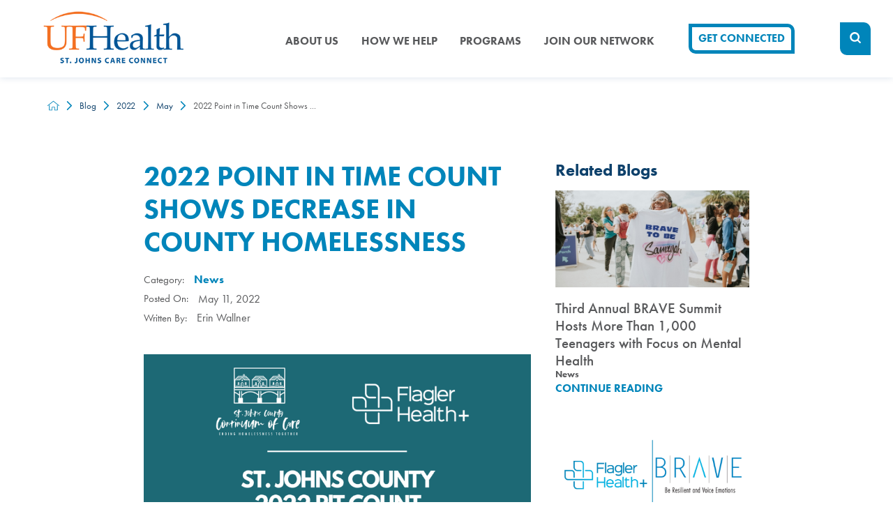

--- FILE ---
content_type: image/svg+xml; charset=utf-8
request_url: https://www.careconnectplus.com/cms/svg/site/icon_flagler_plus.24.ffffff.svg
body_size: 164
content:
<?xml version="1.0" encoding="UTF-8" standalone="no"?>
<svg xmlns="http://www.w3.org/2000/svg" viewBox="0 0 24 24">
<style>
	g path { stroke: none; }
</style>
<g class="root" id="flagler_plus" data-name="flagler-plus" fill="#ffffff" stroke="#ffffff">
	<path d="M8.492 8.469H0.023V15.486H8.492V24h7.017V15.486h8.468V8.469H15.509V0H8.492Z" />
</g>
</svg>

--- FILE ---
content_type: image/svg+xml; charset=utf-8
request_url: https://www.careconnectplus.com/cms/svg/site/icon_connect.36.svg
body_size: 512
content:
<?xml version="1.0" encoding="UTF-8" standalone="no"?>
<svg xmlns="http://www.w3.org/2000/svg" viewBox="0 0 36 36">
<style>
	g path { stroke: none; }
	g line { stroke: black; }
	g circle { stroke: black; }
	g polyline { stroke: black; }
</style>
<g class="root" id="connect" data-name="connect">
	<path id="Path_871" transform="translate(0 5.355)" fill-rule="evenodd" d="M9.242 8.58l1.036 1.036a0.859 0.859 0 0 0 1.036 0l2.3-2.3a0.859 0.859 0 0 0 0-1.036L7.4 0.173a0.859 0.859 0 0 0-1.036 0l-6.1 6.1a0.646 0.646 0 0 0 0 1.036l2.188 2.3a0.646 0.646 0 0 0 1.036 0L4.635 8.58V21.017a8.725 8.725 0 0 0 8.637 8.752H22.14a0.743 0.743 0 0 0 0.691-0.691V25.854a0.664 0.664 0 0 0-0.691-0.691H13.273a4.105 4.105 0 0 1-4.031-4.146Z" />
	<path id="Path_872" transform="translate(11.776)" fill-rule="evenodd" d="M18.311 21.19V8.752A8.749 8.749 0 0 0 9.559 0H0.691A0.77 0.77 0 0 0 0 0.806V3.916a0.77 0.77 0 0 0 0.691 0.806H9.559a4.006 4.006 0 0 1 4.031 4.031V21.19l-1.036-1.036a0.859 0.859 0 0 0-1.036 0l-2.3 2.3a0.859 0.859 0 0 0 0 1.036l6.219 6.1a0.646 0.646 0 0 0 1.036 0l6.219-6.1a0.859 0.859 0 0 0 0-1.036l-2.3-2.3a0.859 0.859 0 0 0-1.036 0Z" />
</g>
</svg>

--- FILE ---
content_type: text/plain
request_url: https://www.google-analytics.com/j/collect?v=1&_v=j102&a=374925305&t=pageview&_s=1&dl=https%3A%2F%2Fwww.careconnectplus.com%2Fblog%2F2022%2Fmay%2F2022-point-in-time-count-shows-decrease-in-count%2F&ul=en-us%40posix&dt=2022%20Point%20in%20Time%20Count%20Shows%20Decrease%20in%20County%20Homelessness&sr=1280x720&vp=1280x720&_u=aGDAgEAjAAAAAGAAI~&jid=1151486346&gjid=1220925004&cid=981664576.1768938699&tid=UA-72031220-1&_gid=1352791840.1768938699&_slc=1&gtm=45He61f0n71TG37F6za200&gcd=13l3l3l3l1l1&dma=0&tag_exp=103116026~103200004~104527906~104528501~104684208~104684211~105391253~115938465~115938468~116682876~116744866~117041588&z=1807200980
body_size: -839
content:
2,cG-6BWKLXE5RW

--- FILE ---
content_type: application/javascript
request_url: https://koi-md87h432.marketingautomation.services/koi?rf=&hn=www.careconnectplus.com&lg=en-US%40posix&sr=1280x720&cd=24&vr=2.4.1&se=1768938700487&ac=KOI-12K01SK4U&ts=1768938701&pt=NaN&pl=NaN&loc=https%3A%2F%2Fwww.careconnectplus.com%2Fblog%2F2022%2Fmay%2F2022-point-in-time-count-shows-decrease-in-count%2F&tp=page&ti=2022%20Point%20in%20Time%20Count%20Shows%20Decrease%20in%20County%20Homelessness
body_size: -72
content:
window._ss.handleResponse({"isChatbotCapable":false,"trackingID":"202601|696fdccc7864056c20693ea3","type":"page"});


--- FILE ---
content_type: text/plain
request_url: https://www.google-analytics.com/j/collect?v=1&_v=j102&a=374925305&t=pageview&_s=1&dl=https%3A%2F%2Fwww.careconnectplus.com%2Fblog%2F2022%2Fmay%2F2022-point-in-time-count-shows-decrease-in-count%2F&ul=en-us%40posix&dt=2022%20Point%20in%20Time%20Count%20Shows%20Decrease%20in%20County%20Homelessness&sr=1280x720&vp=1280x720&_u=aGDAgEAjAAAAAGAAI~&jid=116904882&gjid=1765954459&cid=981664576.1768938699&tid=UA-15352625-1&_gid=1352791840.1768938699&_slc=1&gtm=45He61f0n71TG37F6za200&gcd=13l3l3l3l1l1&dma=0&tag_exp=103116026~103200004~104527906~104528501~104684208~104684211~105391253~115938465~115938468~116682876~116744866~117041588&z=729852795
body_size: -839
content:
2,cG-HSTHM014FY

--- FILE ---
content_type: text/plain
request_url: https://www.google-analytics.com/j/collect?v=1&_v=j102&a=374925305&t=pageview&_s=1&dl=https%3A%2F%2Fwww.careconnectplus.com%2Fblog%2F2022%2Fmay%2F2022-point-in-time-count-shows-decrease-in-count%2F&ul=en-us%40posix&dt=2022%20Point%20in%20Time%20Count%20Shows%20Decrease%20in%20County%20Homelessness&sr=1280x720&vp=1280x720&_u=IGBAgEABAAAAACAAI~&jid=2058962934&gjid=965887742&cid=981664576.1768938699&tid=UA-33362885-5&_gid=1352791840.1768938699&_slc=1&z=785900465
body_size: -453
content:
2,cG-5GEGDMS2GJ

--- FILE ---
content_type: image/svg+xml; charset=utf-8
request_url: https://www.careconnectplus.com/cms/svg/site/iyf8m0y8t3g.36.svg
body_size: 22820
content:
<?xml version="1.0" encoding="UTF-8" standalone="no"?>
<svg xmlns="http://www.w3.org/2000/svg" viewBox="0 0 36 36">
<style>
	g path { stroke: none; }
	g.root { display: none; }
	g.root:target { display: inline; }
	g line { stroke: black; }
	g circle { stroke: black; }
	g polyline { stroke: black; }
</style>
<g class="root" id="alert" data-name="alert">
	<path d="M0 18a18 18 0 1 1 18 18A18.028 18.028-5620.102 0 1 0 18Zm3.6 0a14.4 14.4 0 1 0 14.4-14.4A14.388 14.388-5620.102 0 0 3.6 18Zm12.6 9a1.8 1.8 0 1 1 1.8 1.8A1.8 1.8-5620.102 0 1 16.2 26.998Zm1.64-3.76a1.796 1.796 0 0 1-1.64-1.64l-0.92-10.8a2.728 2.728 0 0 1 5.44-0.44V10.8l-0.92 10.8a1.796 1.796 0 0 1-1.81 1.646Q17.915 23.246 17.84 23.238Z" />
</g>
<g class="root" id="bill_pay" data-name="bill-pay">
	<path d="M4.992 35.999a2.458 2.458 0 0 1-1.64-0.612A2.364 2.364 2.566 0 1 2.566 33.609V2.323A2.375 2.375 2.566 0 1 4.951 0H22.254c0.025 0 0.051 0 0.078 0 0.071 0 0.143 0.006 0.214 0.012h0.082l0.016 0.005a0.791 0.791 0 0 1 0.132 0.011l0.065 0.011L22.894 0.068a1.708 1.708 0 0 1 0.6 0.487q0.176 0.18 0.355 0.357t0.376 0.379l8.904 8.957a0.888 0.888 0 0 1 0.306 0.661V32.937c0 0.241 0 0.482 0 0.724a2.32 2.32 0 0 1-2.108 2.332c-0.074 0.005-0.138 0.007-0.203 0.007ZM4.348 2.393V33.603a0.617 0.617 0 0 0 0.611 0.616H4.98l1.013 0l2.025 0H31.134a0.545 0.545 0 0 0 0.518-0.574V11.858q-0.307 0-0.614 0c-0.402 0-0.803 0-1.204-0.004s-0.798-0.005-1.196-0.005H23.992A2.376 2.376 2.566 0 1 21.988 10.67l-0.018-0.034a3.36 3.36 0 0 1-0.301-1.75V1.791H8.926L6.287 1.791q-0.657 0-1.316 0.004H4.932A0.587 0.587 2.566 0 0 4.348 2.393ZM23.454 4.72v4.76a0.601 0.601 0 0 0 0.308 0.522a2.215 2.215 0 0 0 0.875 0.065l0.028 0H30.433c-1.7-1.714-6.974-7.01-6.974-7.01C23.459 3.217 23.454 4.331 23.454 4.72ZM24.966 28.412c-0.224 0-0.446-0.005-0.667-0.005H9.653a0.893 0.893 0 0 1 0-1.785c0.241-0.009 0.472-0.012 0.701-0.012s0.456 0 0.684 0.005 0.446 0.006 0.667 0.006h14.643a0.893 0.893 0 1 1 0 1.785c-0.239 0.009-0.467 0.012-0.701 0.012S25.193 28.415 24.966 28.412ZM12.413 21.453V20.39A3.71 3.71 2.566 0 1 9.631 16.824v-0.234l0.041-0.03a0.896 0.896 0 0 1 1.756 0.258a1.906 1.906 0 0 0 1.745 1.913a0.616 0.616 0 0 1 0.132-0.014a0.575 0.575 0 0 1 0.116 0.012a1.908 1.908 0 0 0 0.785-3.611a2.08 2.08 0 0 0-0.906-0.209h-0.044a3.816 3.816 0 0 1-1.54-0.368a3.688 3.688 0 0 1 0.696-6.895V6.524a0.893 0.893 0 1 1 1.784 0V7.633a3.697 3.697 0 0 1 2.833 3.577a0.893 0.893 0 1 1-1.784 0a1.947 1.947 0 0 0-1.09-1.732a1.894 1.894 0 0 0-0.826-0.186a1.928 1.928 0 0 0-1.185 0.408a1.918 1.918 0 0 0 0.312 3.215a2.069 2.069 0 0 0 0.901 0.206h0.045a3.834 3.834 0 0 1 1.537 0.368a3.687 3.687 0 0 1-0.741 6.909v1.052a0.893 0.893 0 1 1-1.784 0Z" />
</g>
<g class="root" id="blog" data-name="blog">
	<path d="M2.013 35.999a2.016 2.016 0 0 1-2.013-2.011v-31.977a2.016 2.016 0 0 1 2.013-2.012h31.976a2.015 2.015 0 0 1 2.011 2.012v31.977a2.015 2.015 0 0 1-2.011 2.011Zm-0.292-33.988v31.977a0.291 0.291 0 0 0 0.292 0.288h31.976a0.292 0.292 0 0 0 0.291-0.288v-31.977a0.293 0.293 0 0 0-0.291-0.29h-31.976A0.292 0.292-12054.902 0 0 1.721 2.011Zm19.373 29.78a0.863 0.863 0 0 1 0-1.726h10.609a0.863 0.863 0 0 1 0 1.726Zm-16.709 0a0.863 0.863 0 0 1 0-1.726h10.615a0.863 0.863 0 0 1-0.005 1.726Zm16.709-4.32a0.861 0.861 0 1 1 0-1.723h10.609a0.861 0.861 0 1 1 0 1.723Zm-16.709 0a0.861 0.861 0 1 1 0-1.723h10.615a0.861 0.861 0 0 1-0.005 1.723Zm1.157-4.423a2.015 2.015 0 0 1-2.013-2.011v-10.8a2.014 2.014 0 0 1 2.013-2.012h25.011a2.015 2.015 0 0 1 2.013 2.012v10.8a2.016 2.016 0 0 1-2.013 2.011Zm-0.285-1.955a0.29 0.29 0 0 0 0.285 0.232h25.011a0.289 0.289 0 0 0 0.289-0.248v-3.106l-6.076-4.31l-9 6.924a0.9 0.9 0 0 1-0.531 0.18a0.841 0.841 0 0 1-0.375-0.09l-4.71-2.285Zm0-10.863v8.9l4.46-2.466a0.854 0.854 0 0 1 0.413-0.105a0.9 0.9 0 0 1 0.382 0.09l4.631 2.25l9.083-6.982a0.854 0.854 0 0 1 0.522-0.18a0.876 0.876 0 0 1 0.499 0.158l5.607 3.971v-5.638a0.292 0.292 0 0 0-0.291-0.292h-25.013A0.292 0.292-12054.902 0 0 5.254 10.229Zm0.786 2.647a2.592 2.592 0 1 1 2.59 2.591A2.595 2.595-12054.902 0 1 6.039 12.877Zm1.725 0a0.867 0.867 0 1 0 0.865-0.869A0.867 0.867-12054.902 0 0 7.765 12.877Zm21.491-6.82a0.863 0.863 0 0 1 0-1.726h2.449a0.863 0.863 0 0 1 0 1.726Zm-4.509 0a0.863 0.863 0 0 1 0-1.726h2.449a0.863 0.863 0 0 1 0 1.726Zm-20.791 0a0.863 0.863 0 0 1 0-1.726h18.386a0.863 0.863 0 0 1 0 1.726Z" />
</g>
<g class="root" id="calendar" data-name="calendar">
	<path d="M6.706 35.999A6.737 6.737 0 0 1 0 29.247V10.281A6.713 6.713 0 0 1 6.706 3.574h3.135V0.987a0.987 0.987 0 1 1 1.974 0V3.574H24.186V0.987a0.987 0.987 0 1 1 1.974 0V3.574h3.136A6.713 6.713 0 0 1 35.999 10.281V29.294a6.713 6.713 0 0 1-6.705 6.705ZM1.974 29.294A4.738 4.738 0 0 0 6.706 34.026H29.342a4.684 4.684 0 0 0 4.684-4.788V16.079H1.974Zm0-19.014v3.826H34.073V10.281a4.737 4.737 0 0 0-4.732-4.732H26.206v3.541a0.987 0.987 0 0 1-1.974 0V5.549H11.815v3.541a0.987 0.987 0 0 1-1.974 0V5.549H6.706A4.795 4.795 0 0 0 1.974 10.281ZM16.621 30.276v-4.206H12.439V23.495H16.621V19.309h2.58v4.186h4.189v2.576H19.2v4.206Z" />
</g>
<g class="root" id="calendar_alt" data-name="calendar-alt">
	<path d="M17.366 32.171h-14.38a3.01 3.01 0 0 1-2.987-2.987v-23.001a3.01 3.01 0 0 1 2.987-2.994h3.106v-2.139a1.009 1.009 0 0 1 1.013-1.013a1.009 1.009 0 0 1 1.013 1.013v2.139h15.783v-2.139a1.011 1.011 0 0 1 1.015-1.013a1.011 1.011 0 0 1 1.013 1.013v2.139h3.271a3.005 3.005 0 0 1 2.987 2.994v11.274a10.202 10.202 0 0 1 1.41 1.41a10.364 10.364 0 0 1-1.464 14.712a10.597 10.597 0 0 1-6.7 2.383A10.403 10.403-27642.567 0 1 17.366 32.171Zm-0.286-6.655a8.442 8.442 0 0 0 8.454 8.46a8.442 8.442 0 0 0 8.462-8.46a8.442 8.442 0 0 0-8.462-8.454A8.442 8.442-27642.567 0 0 17.081 25.516Zm-14.991 3.668a1.006 1.006 0 0 0 1.013 1.013h13.072a10.294 10.294 0 0 1 0-9.419a10.441 10.441 0 0 1 14.039-4.67v-3.098h-28.126Zm0-23.001h0.111v4.903h28.128v-4.85a1.018 1.018 0 0 0-1.013-1.022h-3.265v2.155a1.009 1.009 0 0 1-1.013 1.013a1.006 1.006 0 0 1-1.013-1.013v-2.155h-15.79v2.091a1.013 1.013 0 0 1-1.015 1.015a1.013 1.013 0 0 1-1.013-1.015v-2.145h-3.098A1.008 1.008-27642.567 0 0 2.09 6.183Zm22.04 25.029l-3.612-3.215l-0.056-0.056a0.984 0.984 0 0 1 0-1.41a0.984 0.984 0 0 1 1.41 0l2.764 2.48l4.51-7.154l0.054-0.056a1 1 0 0 1 1.41-0.23a0.88 0.88 0 0 1 0.167 1.354l-5.126 8.115c0 0.063-0.054 0.119-0.117 0.18a0.975 0.975 0 0 1-0.699 0.298A0.997 0.997-27642.567 0 1 24.132 31.21Z" />
</g>
<g class="root" id="calendar_v2" data-name="calendar-v2">
	<path id="calendar" d="M3.141 35A3.112 3.112 0 0 1 0 31.878V9.581A3.112 3.112 0 0 1 3.141 6.46h2.244V5.122a3.141 3.141 0 0 1 6.282 0V6.46H23.782V5.122a3.141 3.141 0 0 1 6.282 0V6.46h1.795A3.112 3.112 0 0 1 35 9.581V31.878A3.112 3.112 0 0 1 31.859 35ZM1.794 9.581V31.878a1.318 1.318 0 0 0 1.346 1.338H31.859a1.318 1.318 0 0 0 1.346-1.338V9.581a1.318 1.318 0 0 0-1.346-1.338h-1.795v0.446a3.141 3.141 0 0 1-6.282 0v-0.446H11.666v0.446a3.141 3.141 0 0 1-6.282 0v-0.446H3.141A1.318 1.318 0 0 0 1.794 9.581ZM25.577 5.122v3.568a1.346 1.346 0 0 0 2.692 0V5.122a1.346 1.346 0 0 0-2.692 0Zm-18.397 0v3.568a1.346 1.346 0 0 0 2.692 0V5.122a1.346 1.346 0 0 0-2.692 0ZM26.026 30.986a3.112 3.112 0 0 1-3.14-3.122V26.081a3.112 3.112 0 0 1 3.14-3.122h1.795a3.112 3.112 0 0 1 3.141 3.122v1.784a3.112 3.112 0 0 1-3.141 3.122Zm-1.346-4.906v1.784a1.318 1.318 0 0 0 1.346 1.338h1.795a1.318 1.318 0 0 0 1.346-1.338V26.081a1.318 1.318 0 0 0-1.346-1.338h-1.795A1.318 1.318 0 0 0 24.68 26.081ZM16.602 30.986a3.112 3.112 0 0 1-3.141-3.122V26.081a3.112 3.112 0 0 1 3.141-3.122H18.4a3.112 3.112 0 0 1 3.14 3.122v1.784A3.112 3.112 0 0 1 18.4 30.986Zm-1.346-4.906v1.784a1.318 1.318 0 0 0 1.346 1.338H18.4a1.318 1.318 0 0 0 1.346-1.338V26.081A1.318 1.318 0 0 0 18.4 24.744h-1.795A1.318 1.318 0 0 0 15.256 26.081ZM7.18 30.986a3.112 3.112 0 0 1-3.141-3.122V26.081a3.112 3.112 0 0 1 3.141-3.122h1.794a3.112 3.112 0 0 1 3.141 3.122v1.784a3.112 3.112 0 0 1-3.141 3.122Zm-1.346-4.906v1.784a1.318 1.318 0 0 0 1.346 1.338h1.794a1.318 1.318 0 0 0 1.346-1.338V26.081a1.318 1.318 0 0 0-1.346-1.338H7.18A1.318 1.318 0 0 0 5.833 26.081Zm20.192-4.46A3.112 3.112 0 0 1 22.885 18.5V16.716a3.112 3.112 0 0 1 3.14-3.122h1.795a3.112 3.112 0 0 1 3.141 3.122V18.5a3.112 3.112 0 0 1-3.141 3.122Zm-1.346-4.906V18.5a1.318 1.318 0 0 0 1.346 1.338h1.795A1.318 1.318 0 0 0 29.166 18.5V16.716a1.318 1.318 0 0 0-1.346-1.338h-1.795A1.318 1.318 0 0 0 24.68 16.716ZM16.602 21.622A3.112 3.112 0 0 1 13.462 18.5V16.716a3.112 3.112 0 0 1 3.141-3.122H18.4a3.112 3.112 0 0 1 3.14 3.122V18.5A3.112 3.112 0 0 1 18.4 21.622Zm-1.346-4.906V18.5a1.318 1.318 0 0 0 1.346 1.338H18.4A1.318 1.318 0 0 0 19.744 18.5V16.716A1.318 1.318 0 0 0 18.4 15.378h-1.795A1.318 1.318 0 0 0 15.256 16.716ZM7.18 21.622A3.112 3.112 0 0 1 4.038 18.5V16.716a3.112 3.112 0 0 1 3.141-3.122h1.794a3.112 3.112 0 0 1 3.141 3.122V18.5a3.112 3.112 0 0 1-3.141 3.122Zm-1.346-4.906V18.5a1.318 1.318 0 0 0 1.346 1.338h1.794A1.318 1.318 0 0 0 10.32 18.5V16.716a1.318 1.318 0 0 0-1.346-1.338H7.18A1.318 1.318 0 0 0 5.833 16.716Z" />
</g>
<g class="root" id="caret_down" data-name="caret-down">
	<path d="M16.457 27.454a2.183 2.183 0 0 0 3.085 0h0l15.818-15.818a2.183 2.183 0 0 0-3.088-3.088L18.002 22.825l-14.274-14.274a2.183 2.183 0 0 0-3.088 3.088Z" />
</g>
<g class="root" id="caret_left" data-name="caret_left">
	<path d="M8.54 16.434c-0.861 0.861-0.861 2.244 0 3.079l0 0l15.841 15.841c0.861 0.861 2.244 0.861 3.079 0c0.861-0.861 0.861-2.244 0-3.079l-14.275-14.275l14.275-14.275c0.861-0.861 0.861-2.244 0-3.079c-0.861-0.861-2.244-0.861-3.079 0l0 0L8.54 16.434z" />
</g>
<g class="root" id="caret_right" data-name="caret_right">
	<path d="M27.458 19.564c0.861-0.861 0.861-2.244 0-3.08l0 0l-15.84-15.84c-0.861-0.861-2.244-0.861-3.08 0c-0.861 0.861-0.861 2.244 0 3.08l14.274 14.274l-14.274 14.274c-0.861 0.861-0.861 2.244 0 3.08c0.861 0.861 2.244 0.861 3.08 0l0 0L27.458 19.564z" />
</g>
<g class="root" id="caret_up" data-name="caret_up">
	<path d="M19.566 8.54c-0.861-0.861-2.244-0.861-3.079 0l0 0l-15.841 15.841c-0.861 0.861-0.861 2.244 0 3.079c0.861 0.861 2.244 0.861 3.079 0l14.275-14.275l14.275 14.275c0.861 0.861 2.244 0.861 3.079 0c0.861-0.861 0.861-2.244 0-3.079l0 0L19.566 8.54z" />
</g>
<g class="root" id="check" data-name="check">
	<path d="M9.204 33.656a17.836 17.836 0 0 1-8.516-10.792a17.75 17.75 0 0 1 1.618-13.64a18.016 18.016 0 0 1 15.716-9.182a18.056 18.056 0 0 1 8.779 2.286a0.964 0.964 0 0 1 0.458 0.59a0.964 0.964 0 0 1-0.087 0.746a0.98 0.98 0 0 1-0.855 0.498a0.922 0.922 0 0 1-0.476-0.128a16.098 16.098 0 0 0-7.83-2.032a16.016 16.016 0 0 0-3.222 0.33a15.915 15.915 0 0 0-10.163 6.864a15.848 15.848 0 0 0-2.334 12.022a16.078 16.078 0 0 0 15.703 12.806a16.182 16.182 0 0 0 3.236-0.332a15.938 15.938 0 0 0 10.172-6.864a15.876 15.876 0 0 0 2.325-12.029a0.956 0.956 0 0 1 0.143-0.73a0.942 0.942 0 0 1 0.621-0.411a0.776 0.776 0 0 1 0.194-0.018a0.97 0.97 0 0 1 0.952 0.774a18.415 18.415 0 0 1 0.363 3.6a18.012 18.012 0 0 1-2.294 8.762a18.038 18.038 0 0 1-15.723 9.182A17.998 17.998-35176.904 0 1 9.204 33.656Zm8.103-11.567l-6.808-6.788a0.984 0.984 0 0 1-0.288-0.693a0.945 0.945 0 0 1 0.288-0.687a0.975 0.975 0 0 1 0.69-0.291a0.956 0.956 0 0 1 0.687 0.291l6.122 6.099l16.329-16.288a0.97 0.97 0 0 1 0.69-0.288a0.969 0.969 0 0 1 0.69 0.28a1.004 1.004 0 0 1 0.288 0.698a0.96 0.96 0 0 1-0.288 0.682l-17.016 16.983a1.008 1.008 0 0 1-0.693 0.28A0.981 0.981-35176.904 0 1 17.31 22.092Z" />
</g>
<g class="root" id="closev2" data-name="closev2">
	<path d="M0.005 17.996a17.986 17.986 0 0 1 17.996-17.996a18.015 18.015 0 0 1 17.996 17.996a17.966 17.966 0 0 1-17.996 18.004A17.996 17.996-59998.796 0 1 0.005 17.996Zm3.149 0a14.822 14.822 0 0 0 14.84 14.841a14.822 14.822 0 0 0 14.84-14.841a14.822 14.822 0 0 0-14.84-14.841A14.822 14.822-59998.796 0 0 3.155 17.996Zm6.777 8.076a1.584 1.584 0 0 1 0-2.26l5.82-5.816l-5.82-5.86a1.53 1.53 0 0 1 0-2.216a1.62 1.62 0 0 1 2.263 0l5.812 5.83l5.82-5.83a1.588 1.588 0 0 1 2.242 0a1.664 1.664 0 0 1 0 2.26l-5.812 5.816l5.812 5.816a1.528 1.528 0 0 1 0 2.214a1.562 1.562 0 0 1-2.242 0l-5.82-5.814l-5.812 5.86a1.596 1.596 0 0 1-1.132 0.476A1.596 1.596-59998.796 0 1 9.932 26.07Z" />
</g>
<g class="root" id="connect" data-name="connect">
	<path id="Path_871" transform="translate(0 5.355)" fill-rule="evenodd" d="M9.242 8.58l1.036 1.036a0.859 0.859 0 0 0 1.036 0l2.3-2.3a0.859 0.859 0 0 0 0-1.036L7.4 0.173a0.859 0.859 0 0 0-1.036 0l-6.1 6.1a0.646 0.646 0 0 0 0 1.036l2.188 2.3a0.646 0.646 0 0 0 1.036 0L4.635 8.58V21.017a8.725 8.725 0 0 0 8.637 8.752H22.14a0.743 0.743 0 0 0 0.691-0.691V25.854a0.664 0.664 0 0 0-0.691-0.691H13.273a4.105 4.105 0 0 1-4.031-4.146Z" />
	<path id="Path_872" transform="translate(11.776)" fill-rule="evenodd" d="M18.311 21.19V8.752A8.749 8.749 0 0 0 9.559 0H0.691A0.77 0.77 0 0 0 0 0.806V3.916a0.77 0.77 0 0 0 0.691 0.806H9.559a4.006 4.006 0 0 1 4.031 4.031V21.19l-1.036-1.036a0.859 0.859 0 0 0-1.036 0l-2.3 2.3a0.859 0.859 0 0 0 0 1.036l6.219 6.1a0.646 0.646 0 0 0 1.036 0l6.219-6.1a0.859 0.859 0 0 0 0-1.036l-2.3-2.3a0.859 0.859 0 0 0-1.036 0Z" />
</g>
<g class="root" id="document" data-name="document">
	<path d="M32.111 8.43l-0.037-0.016L24.226 0.574L24.185 0.497A0.934 0.934-0.42 0 0 23.339 0H8.918a5.502 5.502 0 0 0-5.495 5.495V30.505a5.502 5.502 0 0 0 5.495 5.495H27.081a5.502 5.502 0 0 0 5.495-5.495V9.27A0.933 0.933-0.42 0 0 32.111 8.43ZM24.317 3.265l5.06 4.996H24.317ZM30.713 30.505a3.636 3.636 0 0 1-3.632 3.632H8.918a3.636 3.636 0 0 1-3.632-3.632V5.495a3.636 3.636 0 0 1 3.632-3.631H22.452V8.779a1.389 1.389 0 0 0 1.389 1.389h6.872Z" />
	<path d="M12.604 14.009h4.427a0.932 0.932 0 0 0 0-1.864H12.604a0.932 0.932 0 1 0 0 1.864Z" />
	<path d="M11.671 18.713a0.934 0.934 0 0 0 0.933 0.933H25.2a0.933 0.933 0 1 0 0-1.865H12.604A0.934 0.934-0.42 0 0 11.671 18.713Z" />
	<path d="M25.2 23.417H12.604a0.932 0.932 0 1 0 0 1.864H25.2a0.932 0.932 0 1 0 0-1.864Z" />
	<path d="M25.2 29.053H12.604a0.932 0.932 0 1 0 0 1.864H25.2a0.932 0.932 0 1 0 0-1.864Z" />
</g>
<g class="root" id="emergency_icon" data-name="emergency-icon">
	<path d="M35.452 27.981L28.505 15.945L21.555 3.911a4.105 4.105 0 0 0-7.106 0L7.497 15.945L0.551 27.981A4.105 4.105-4.09 0 0 4.104 34.139H31.899a4.105 4.105 0 0 0 3.554-6.154ZM19.302 28.4H16.702V25.792H19.302Zm0.96-13.231l-0.976 9.255H16.713l-0.976-9.255V13.222h4.529Z" />
</g>
<g class="root" id="facebook" data-name="Facebook">
	<path d="M20.762 0C14.563 0 13.152 4.601 13.152 7.544L13.152 11.658L9.562 11.658L9.562 18.016L13.144 18.016C13.144 26.175 13.144 36 13.144 36L20.684 36C20.684 36 20.684 26.076 20.684 18.016L25.77 18.016L26.438 11.658L20.692 11.658L20.692 7.924C20.692 6.517 21.628 6.191 22.287 6.191L26.345 6.191L26.345 0.024L20.762 0Z" />
</g>
<g class="root" id="give" data-name="give">
	<path d="M0.881 36A0.882 0.882 0 0 1 0 35.119V22.472A0.882 0.882 0 0 1 0.881 21.59H4.03a0.882 0.882 0 0 1 0.881 0.882v0.958a17.628 17.628 0 0 1 4.967-0.968a13.821 13.821 0 0 1 4.119 0.646l0.21 0.061a9.533 9.533 0 0 0 2.821 0.517l4.565-0.14h0.078a2.482 2.482 0 0 1 2.25 1.435l8.022-3.861h0.004a3.299 3.299 0 0 1 1.287-0.297h0.054a2.716 2.716 0 0 1 2.252 1.15a2.533 2.533 0 0 1 0.446 1.724a2.304 2.304 0 0 1-1.013 1.64c-0.534 0.361-1.222 0.84-2.012 1.389-1.745 1.215-3.918 2.726-6.083 4.128-1.814 1.168-3.291 2.05-4.517 2.687a8.439 8.439 0 0 1-3.52 1.224a34.39 34.39 0 0 1-5.337-0.514a32.777 32.777 0 0 0-5.103-0.496a19.969 19.969 0 0 0-3.492 0.312V35.119a0.882 0.882 0 0 1-0.881 0.881Zm0.881-1.762h1.386v-2.664a0.881 0.881 0 1 1 1.762 0.006v0.689a21.804 21.804 0 0 1 3.532-0.287a34.685 34.685 0 0 1 5.411 0.523a32.089 32.089 0 0 0 4.985 0.492a8.431 8.431 0 0 0 2.71-1.026c1.161-0.602 2.632-1.48 4.373-2.603 2.129-1.375 4.284-2.876 6.019-4.081 0.798-0.555 1.497-1.041 2.045-1.412a0.49 0.49 0 0 0 0.247-0.381a0.8 0.8 0 0 0-0.146-0.524a0.875 0.875 0 0 0-0.745-0.407a1.703 1.703 0 0 0-0.724 0.188L23.86 26.963a2.607 2.607 0 0 1-2.201 1.324L12.889 28.662a0.881 0.881 0 0 1-0.023-1.763l8.717-0.374c0.435-0.019 0.779-0.287 0.779-0.611a0.671 0.671 0 0 0-0.691-0.611l-4.612 0.14a11.161 11.161 0 0 1-3.334-0.584l-0.214-0.062a11.922 11.922 0 0 0-3.63-0.577a17.798 17.798 0 0 0-4.967 1.075V26.014a0.881 0.881 0 0 1-1.513 0.623a0.875 0.875 0 0 1-0.249-0.623V23.353H1.763Zm6.487-24.488A9.751 9.751 0 1 1 18 19.501A9.762 9.762 0 0 1 8.25 9.751Zm1.558 0A8.193 8.193 0 1 0 18 1.558A8.202 8.202 0 0 0 9.807 9.751Zm7.388 6.549v-0.935a3.256 3.256 0 0 1-2.441-3.13v-0.203l0.037-0.026a0.787 0.787 0 0 1 1.541 0.227a1.673 1.673 0 0 0 1.531 1.678a0.538 0.538 0 0 1 0.115-0.012a0.499 0.499 0 0 1 0.102 0.011a1.674 1.674 0 0 0 0.689-3.168a1.819 1.819 0 0 0-0.794-0.183h-0.039a3.344 3.344 0 0 1-1.351-0.323a3.236 3.236 0 0 1 0.611-6.049V3.201a0.779 0.779 0 1 1 1.566 0V4.176A3.243 3.243 0 0 1 21.247 7.314a0.783 0.783 0 1 1-1.566 0a1.709 1.709 0 0 0-0.956-1.519a1.664 1.664 0 0 0-0.725-0.164a1.682 1.682 0 0 0-0.767 3.179a1.815 1.815 0 0 0 0.791 0.181h0.039a3.376 3.376 0 0 1 1.35 0.323a3.235 3.235 0 0 1-0.65 6.062v0.924a0.779 0.779 0 0 1-1.566 0Z" />
</g>
<g class="root" id="hands" data-name="hands">
	<path id="Path_264" transform="translate(-9.208 -17.287)" d="M44.836 31.106a0.548 0.548 0 0 0-0.773 0.014l-1.218 1.268a26.387 26.387 0 0 0-3.398 4.734c-0.255 0.475-0.505 0.954-0.755 1.435-0.66 1.268-1.345 2.581-2.135 3.785a5.373 5.373 0 0 1-0.785 0.996a11.175 11.175 0 0 1-1.741 0.643c-0.324 0.102-0.602 0.19-0.789 0.261l-0.556 0.204a15.988 15.988 0 0 0-3.037 1.352a11.31 11.31 0 0 0-1.877 1.569a13.933 13.933 0 0 1-1.248 1.116a1.222 1.222 0 0 1-0.394-0.708a3.901 3.901 0 0 1 0.109-1.324a1.665 1.665 0 0 0 0.129-0.248c0.011-0.028 0.021-0.056 0.032-0.086a1.988 1.988 0 0 0 1.359-0.637a5.669 5.669 0 0 0 0.727-1.056a2.098 2.098 0 0 0 1.4-0.359a1.336 1.336 0 0 0 0.44-0.542a2.421 2.421 0 0 0 2-0.546A4.185 4.185 4.955 0 0 33.039 42.091a2.333 2.333 0 0 0 0.352-1.246a1.025 1.025 0 0 0-0.039-0.289a6.737 6.737 0 0 0 1.29-0.775a0.546 0.546 0 1 0-0.651-0.878a3.804 3.804 0 0 1-1.893 0.873a0.375 0.375 0 0 0-0.048 0.007a5.781 5.781 0 0 0-1.91 0.38a1.169 1.169 0 0 0-0.208 0.1a3.037 3.037 0 0 0-1.778-0.88a2.164 2.164 0 0 0-2.201 1.123a2.076 2.076 0 0 0-0.292-0.116a2.278 2.278 0 0 0-1.315-0.085a1.856 1.856 0 0 0-0.683 0.352q0.648-0.66 1.338-1.271A0.546 0.546 4.955 1 0 24.282 38.57a28.072 28.072 0 0 0-3.047 3.16a2.588 2.588 0 0 0-0.521 0.863a2.641 2.641 0 0 0-0.097 0.741L20.56 45.348a2.57 2.57 0 0 1-0.32-1.148c-0.007-0.169-0.009-0.342-0.011-0.553l-0.004-0.268c-0.014-0.852-0.03-1.912 0.44-2.665a4.98 4.98 0 0 1 1.128-1.118l0.127-0.102c1.1-0.891 2.449-2.127 3.102-3.782a0.542 0.542 0 0 0-0.007-0.419a0.546 0.546 0 0 0-1.011 0.018c-0.56 1.419-1.776 2.528-2.773 3.334l-0.127 0.102A5.854 5.854 4.955 0 0 19.742 40.133a3.963 3.963 0 0 0-0.535 1.551a5.945 5.945 0 0 1-0.678 1.496A1.882 1.882 4.955 0 1 17.849 43.896a1.634 1.634 0 0 1-0.734 0.069c0.12-0.415 0.204-0.836 0.289-1.253a10.199 10.199 0 0 1 0.414-1.604a10.224 10.224 0 0 1 0.741-1.447a14.18 14.18 0 0 1 2.377-3.32a14.153 14.153 0 0 1 1.732-1.313l2.053-1.401a0.546 0.546 0 1 0-0.616-0.903L22.05 34.125s-1.282 0.898-1.864 1.419a11.724 11.724 0 0 0-1.87 2.392a2.338 2.338 0 0 1-2.218 0.298a20.688 20.688 0 0 1 2.542-2.56c1.819-1.47 4.044-2.387 6.197-3.276l1.637-0.676a1.655 1.655 0 0 1 0.592-0.125a3.086 3.086 0 0 1 0.583 0.104a7.427 7.427 0 0 1 2.845 1.692c1.222 1.049 2.672 2.143 4.401 1.838 0.708-0.123 1.408-0.648 1.384-1.415a1.741 1.741 0 0 0-0.489-1.032l-1.942-2.324a4.181 4.181 0 0 0 1.238-0.484A7.341 7.341 4.955 0 0 36.597 28.628L41.363 23.51a0.546 0.546 0 0 0-0.801-0.743L35.796 27.885a6.533 6.533 0 0 1-1.287 1.162a3.433 3.433 0 0 1-1.553 0.442a2.773 2.773 0 0 0-0.331-0.271a5.354 5.354 0 0 0-0.989-0.498c-0.121-0.051-0.241-0.1-0.359-0.157a9.979 9.979 0 0 1-1.528-0.963a11.981 11.981 0 0 0-1.521-0.975a11.946 11.946 0 0 0-3.384-0.968l-3.898-0.704a7.089 7.089 0 0 1-1.701-0.454a7.079 7.079 0 0 1-1.945-1.574l-2.32-2.368A0.546 0.546 4.955 1 0 14.202 21.318l2.322 2.371a8.014 8.014 0 0 0 2.266 1.799a7.957 7.957 0 0 0 1.968 0.539l3.894 0.704a11.086 11.086 0 0 1 3.081 0.866A11.111 11.111 4.955 0 1 29.117 28.492a10.808 10.808 0 0 0 1.697 1.06c0.139 0.065 0.282 0.125 0.424 0.185a4.19 4.19 0 0 1 0.768 0.38a4.285 4.285 0 0 1 0.792 0.797l2.148 2.57c0.081 0.097 0.232 0.276 0.236 0.37 0.004 0.085-0.201 0.252-0.479 0.299-1.264 0.225-2.468-0.704-3.5-1.591a8.399 8.399 0 0 0-3.287-1.922c-0.109-0.028-0.217-0.053-0.333-0.077l-0.025-0.005c-0.257-0.049-1.463-0.313-1.764-1.044a0.546 0.546 0 1 0-1.012 0.414a2.317 2.317 0 0 0 0.797 0.979l-1.16 0.479c-0.963 0.396-1.903 0.792-2.826 1.229-0.18 0.056-0.426 0.141-0.671 0.225s-0.489 0.169-0.68 0.229c-0.158 0.049-0.32 0.1-0.484 0.139a7.056 7.056 0 0 1-1.901 0.079a0.539 0.539 0 0 0-0.408 0.123a0.548 0.548 0 0 0 0.324 0.965c0.239 0.012 0.482 0.025 0.725 0.028q-0.283 0.206-0.548 0.419a22.427 22.427 0 0 0-2.803 2.834c-0.011 0.011-0.019 0.023-0.028 0.035-0.66-1.306-1.225-2.694-1.753-3.991-0.148-0.366-0.294-0.724-0.44-1.072-0.104-0.25-0.202-0.511-0.308-0.787a8.464 8.464 0 0 0-1.364-2.641c-0.183-0.209-0.32-0.384-0.458-0.56a8.38 8.38 0 0 0-0.873-0.982a0.562 0.562 0 0 0-0.394-0.151a0.535 0.535 0 0 0-0.377 0.165a0.546 0.546 0 0 0 0.014 0.775a7.577 7.577 0 0 1 0.789 0.893c0.137 0.176 0.282 0.356 0.47 0.572A7.695 7.695 4.955 0 1 11.6 32.229c0.106 0.28 0.209 0.556 0.32 0.82q0.187 0.447 0.375 0.915l0.06 0.148c1.067 2.621 2.273 5.584 4.132 7.658-0.056 0.241-0.109 0.484-0.157 0.724-0.081 0.405-0.165 0.826-0.282 1.218a1.039 1.039 0 0 0 0.118 0.857a1.025 1.025 0 0 0 0.715 0.467a2.738 2.738 0 0 0 1.463-0.165a2.509 2.509 0 0 0 0.803-0.674c0 0.014 0 0.03 0 0.044a3.662 3.662 0 0 0 1.525 2.843l0.044 0.033a1.547 1.547 0 0 0 0.423 0.408a12.132 12.132 0 0 0 2.498 1.327a0.986 0.986 0 0 0 0.595 0.044a0.836 0.836 0 0 0 0.542-0.634a3.252 3.252 0 0 0 0.1-0.708c0.049-0.011 0.095-0.025 0.143-0.04a3.028 3.028 0 0 0 0.032 0.426a2.292 2.292 0 0 0 1 1.546a0.931 0.931 0 0 0 0.488 0.155a0.787 0.787 0 0 0 0.155-0.016a0.889 0.889 0 0 0 0.342-0.164a13.548 13.548 0 0 0 1.496-1.313a10.458 10.458 0 0 1 1.692-1.424a15.15 15.15 0 0 1 2.834-1.253l0.563-0.206c0.173-0.063 0.435-0.148 0.738-0.243 1.289-0.408 1.873-0.621 2.153-0.882a6.294 6.294 0 0 0 0.956-1.199a44.468 44.468 0 0 0 2.192-3.882c0.246-0.475 0.495-0.949 0.748-1.419a25.218 25.218 0 0 1 3.241-4.514l1.201-1.248a0.546 0.546 0 0 0-0.014-0.773ZM31.603 42.147a1.356 1.356 0 0 1-1.097 0.296l-0.042-0.009A0.949 0.949 4.955 0 1 30.436 42.311a3.222 3.222 0 0 1-0.014-1.003a0.148 0.148 0 0 1 0.097-0.12a4.586 4.586 0 0 1 1.776-0.315a1.239 1.239 0 0 1-0.167 0.611a3.327 3.327 0 0 1-0.528 0.662ZM24.706 46.466a1.481 1.481 0 0 1-0.961-0.134a2.046 2.046 0 0 1-0.296-0.144a0.954 0.954 0 0 1-0.044-1.584c0.011-0.007 0.023-0.018 0.021-0.018l0.067-0.018l0.004 0a3.246 3.246 0 0 1 0.407 0.255a0.43 0.43 0 0 0 0.067 0.039c0.285 0.22 0.595 0.442 0.924 0.667 0.132 0.092 0.285 0.194 0.451 0.283a1.384 1.384 0 0 1-0.176 0.248a1.364 1.364 0 0 1-0.463 0.407Zm0.852-4.389a2.106 2.106 0 0 0 0.692 1.169a4.7 4.7 0 0 0 1.146 0.864a3.616 3.616 0 0 1-0.421 0.602a0.931 0.931 0 0 1-0.618 0.312a1.785 1.785 0 0 1-0.861-0.405a13.139 13.139 0 0 1-1.408-1.06l-0.113-0.1a1.815 1.815 0 0 1-0.352-0.364h0a0.873 0.873 0 0 1 0.016-0.486a2.054 2.054 0 0 1 0.176-0.38c0.194-0.352 0.461-0.764 0.817-0.861a0.752 0.752 0 0 1 0.197-0.025A1.658 1.658 4.955 0 1 25.331 41.431a0.901 0.901 0 0 1 0.241 0.107a1.628 1.628 0 0 0-0.014 0.537Zm2.306-1.616a1.405 1.405 0 0 1 0.165 0.011a1.849 1.849 0 0 1 1.299 0.792a4.299 4.299 0 0 0 0.032 1.232c0.009 0.053 0.021 0.111 0.037 0.169a0.648 0.648 0 0 1-0.139 0.5a1.238 1.238 0 0 1-1.095 0.088a3.107 3.107 0 0 1-1.148-0.785a1.197 1.197 0 0 1-0.377-0.549a1.255 1.255 0 0 1 0.127-0.572a1.165 1.165 0 0 1 1.099-0.88ZM22.861 41.695a2.979 2.979 0 0 0-0.268 0.599a1.901 1.901 0 0 0 0.035 1.25a1.289 1.289 0 0 0 0.109 0.194A2.047 2.047 4.955 0 0 22.867 47.112a3.037 3.037 0 0 0 0.459 0.229a4.2 4.2 0 0 0 0.454 0.158c-0.004 0.077-0.011 0.153-0.018 0.225a11.076 11.076 0 0 1-2.002-1.099c-0.079-0.056-0.129-0.093-0.132-0.093a0.908 0.908 0 0 1-0.004-0.144l0.085-3.026a1.771 1.771 0 0 1 0.046-0.444a1.646 1.646 0 0 1 0.322-0.495q0.555-0.674 1.157-1.315a4.672 4.672 0 0 0-0.373 0.583ZM17.416 39.45a9.97 9.97 0 0 0-0.544 1.074a13.588 13.588 0 0 1-0.803-1.144a3.352 3.352 0 0 0 1.347 0.07Z" />
</g>
<g class="root" id="heart" data-name="heart">
	<path d="M17.361 33.842L3.015 19.469A10.294 10.294 0 0 1 17.574 4.91l0.426 0.427l0.426-0.427A10.294 10.294 0 0 1 32.985 19.469L18.635 33.842a0.903 0.903 0 0 1-1.274 0ZM4.295 6.185a8.5 8.5 0 0 0 0 12.011l13.708 13.708L31.744 18.212A8.504 8.504 0 0 0 19.717 6.185L18.656 7.245a0.901 0.901 0 0 1-1.273 0L16.322 6.185l-0.02-0.02a8.489 8.489 0 0 0-12.007 0.02ZM3.692 11.982V11.974a7.583 7.583 0 0 1 7.507-6.472a0.902 0.902 0 0 1 0 1.805h0a5.778 5.778 0 0 0-5.718 4.92a0.902 0.902 0 0 1-0.891 0.771l-0.131 0.005A0.902 0.902 0 0 1 3.692 11.982Z" />
</g>
<g class="root" id="heart_plus" data-name="heart plus">
	<path d="M17.363 33.678c-9.125-7.868-15.055-13.605-16.987-19.761v-0.026c-1.428-5.037 1.395-9.231 5.41-10.95a11.102 11.102 0 0 1 4.887-0.882a10.958 10.958 0 0 1 7.329 3.311a10.919 10.919 0 0 1 7.316-3.311a12.662 12.662 0 0 1 4.887 0.882c4.013 1.718 6.843 5.911 5.423 10.95 0 0.01-0.01 0.016-0.013 0.024-1.938 6.166-7.881 11.903-17.012 19.784a0.851 0.851 0 0 1-0.568 0.255A1.161 1.161 4859.069 0 1 17.363 33.678Zm-10.937-29.225c-3.411 1.46-5.691 4.721-4.477 9.005 1.709 5.404 7.243 10.976 16.053 18.598 8.808-7.634 14.354-13.212 16.052-18.623 1.192-4.27-1.085-7.523-4.49-8.979a12.159 12.159 0 0 0-3.427-0.756a9.264 9.264 0 0 0-7.458 3.35a0.963 0.963 0 0 1-1.344 0.013a9.296 9.296 0 0 0-7.158-3.379A9.57 9.57 4859.069 0 0 6.427 4.453Zm19.299 10.74V11.909h-3.274a0.817 0.817 0 0 1-0.819-0.819a0.817 0.817 0 0 1 0.819-0.819h3.274v-3.275a0.819 0.819 0 0 1 0.236-0.588a0.819 0.819 0 0 1 0.583-0.242a0.82 0.82 0 0 1 0.585 0.242a0.819 0.819 0 0 1 0.234 0.588v3.275h3.275a0.817 0.817 0 0 1 0.817 0.819a0.817 0.817 0 0 1-0.817 0.819h-3.275v3.287a0.817 0.817 0 0 1-0.819 0.819A0.819 0.819 4859.069 0 1 25.728 15.196Z" />
</g>
<g class="root" id="home" data-name="home">
	<path d="M17.966 3.603a0.967 0.967 0 0 0-0.532 0.183l-17.095 13.496a0.931 0.931 0 0 0-0.154 1.279a0.945 0.945 0 0 0 1.279 0.141l16.534-13.054l16.534 13.054a0.904 0.904 0 0 0 1.123-1.42l-17.095-13.496A1.029 1.029-22.13 0 0 17.966 3.603Zm-11.22 12.104l-1.798 1.42v14.369a0.9 0.9 0 0 0 0.9 0.9h8.098a0.9 0.9 0 0 0 0.9-0.9v-8.098h6.298v8.098a0.9 0.9 0 0 0 0.9 0.9h8.098a0.9 0.9 0 0 0 0.9-0.9v-14.369l-1.798-1.42v14.887H22.942V22.492a0.9 0.9 0 0 0-0.9-0.9h-8.098a0.9 0.9 0 0 0-0.9 0.9v8.098H6.747Z" />
</g>
<g class="root" id="instagram" data-name="Instagram">
	<path d="M25.283 35.997L10.737 35.997C4.816 35.989 0.018 31.191 0.01 25.271L0.01 10.723C0.018 4.802 4.816 0.006 10.737-0.002L25.283-0.002C31.204 0.006 36.001 4.802 36.01 10.723L36.01 25.271C36.001 31.191 31.204 35.989 25.283 35.997ZM32.385 10.723C32.388 6.802 29.213 3.62 25.291 3.615C25.289 3.615 25.287 3.615 25.283 3.615L10.737 3.615C6.815 3.615 3.636 6.794 3.636 10.715L3.636 25.271C3.636 29.192 6.815 32.371 10.737 32.371L25.283 32.371C29.205 32.371 32.385 29.192 32.385 25.271L32.385 10.723ZM27.342 10.987C26.093 10.987 25.08 9.975 25.08 8.726C25.08 7.477 26.093 6.464 27.342 6.464C28.59 6.464 29.603 7.477 29.603 8.726C29.603 9.975 28.59 10.987 27.342 10.987ZM18.01 27.305C12.869 27.305 8.701 23.138 8.701 17.997C8.701 12.856 12.869 8.688 18.01 8.688C23.151 8.688 27.319 12.856 27.319 17.997C27.311 23.135 23.148 27.298 18.01 27.305ZM18.01 12.306C14.867 12.306 12.319 14.854 12.319 17.997C12.319 21.14 14.867 23.688 18.01 23.688C21.153 23.688 23.701 21.14 23.701 17.997C23.701 14.854 21.153 12.306 18.01 12.306Z" />
</g>
<g class="root" id="linkedin" data-name="LinkedIn">
	<path d="M4.286 1.688C1.695 1.688 0 3.347 0 5.536C0 7.684 1.647 9.378 4.187 9.378L4.238 9.378C6.875 9.378 8.517 7.677 8.517 5.529C8.467 3.342 6.875 1.688 4.286 1.688ZM27.096 11.936C23.076 11.936 20.557 14.106 20.091 15.627L20.091 12.149L12.208 12.149C12.311 13.996 12.208 34.312 12.208 34.312L20.091 34.312L20.091 22.319C20.091 21.653 20.06 20.986 20.262 20.508C20.805 19.176 21.969 17.792 24.063 17.792C26.799 17.792 28.044 19.842 28.044 22.843L28.044 34.312L36 34.312L36 21.989C36 15.125 32.082 11.936 27.096 11.936ZM0.908 12.15L0.908 34.312L7.924 34.312L7.924 12.15L0.908 12.15Z" />
</g>
<g class="root" id="list" data-name="list">
	<path d="M0.007 31.716a4.289 4.289 0 0 1 4.284-4.284a4.289 4.289 0 0 1 4.286 4.284a4.289 4.289 0 0 1-4.286 4.284A4.289 4.289-27414.145 0 1 0.007 31.716Zm1.708 0a2.574 2.574 0 0 0 2.576 2.569a2.574 2.574 0 0 0 2.569-2.569a2.574 2.574 0 0 0-2.569-2.569A2.574 2.574-27414.145 0 0 1.717 31.716Zm12.856 3.142a0.859 0.859 0 0 1-0.853-0.853a0.859 0.859 0 0 1 0.853-0.86h6.854a0.86 0.86 0 0 1 0.86 0.86a0.859 0.859 0 0 1-0.86 0.853Zm0-4.567a0.86 0.86 0 0 1-0.853-0.86a0.859 0.859 0 0 1 0.853-0.853h20.563a0.859 0.859 0 0 1 0.86 0.853a0.86 0.86 0 0 1-0.86 0.86Zm-14.564-12.291a4.289 4.289 0 0 1 4.284-4.284a4.289 4.289 0 0 1 4.286 4.284a4.289 4.289 0 0 1-4.286 4.284A4.289 4.289-27414.145 0 1 0.007 18Zm1.708 0a2.574 2.574 0 0 0 2.576 2.569a2.574 2.574 0 0 0 2.569-2.569a2.574 2.574 0 0 0-2.569-2.569A2.574 2.574-27414.145 0 0 1.717 18Zm12.856 3.142a0.859 0.859 0 0 1-0.853-0.853a0.86 0.86 0 0 1 0.853-0.86h14.852a0.855 0.855 0 0 1 0.853 0.86a0.853 0.853 0 0 1-0.853 0.853Zm0-4.567a0.86 0.86 0 0 1-0.853-0.86a0.859 0.859 0 0 1 0.853-0.853h20.563a0.859 0.859 0 0 1 0.86 0.853a0.86 0.86 0 0 1-0.86 0.86Zm-14.564-12.291a4.289 4.289 0 0 1 4.284-4.284a4.289 4.289 0 0 1 4.286 4.284a4.289 4.289 0 0 1-4.286 4.284A4.289 4.289-27414.145 0 1 0.007 4.293Zm1.708 0a2.574 2.574 0 0 0 2.576 2.569a2.574 2.574 0 0 0 2.569-2.569a2.574 2.574 0 0 0-2.569-2.569A2.574 2.574-27414.145 0 0 1.717 4.293Zm12.856 3.142a0.859 0.859 0 0 1-0.853-0.853a0.86 0.86 0 0 1 0.853-0.86h11.422a0.862 0.862 0 0 1 0.86 0.86a0.86 0.86 0 0 1-0.86 0.853Zm0-4.574a0.853 0.853 0 0 1-0.853-0.853a0.859 0.859 0 0 1 0.853-0.853h20.563a0.859 0.859 0 0 1 0.86 0.853a0.853 0.853 0 0 1-0.86 0.853Z" />
</g>
<g class="root" id="location" data-name="location">
	<path d="M0.897 35.996c-0.057 0-0.171-0.057-0.228-0.057a0.955 0.955 0 0 1-0.616-1.12l5.845-21.024a0.891 0.891 0 0 1 0.843-0.671h4.324a12.85 12.85 0 0 1-1.346-5.001a8.207 8.207 0 0 1 16.414 0a12.585 12.585 0 0 1-1.346 5.001h4.329a0.892 0.892 0 0 1 0.84 0.671l5.959 21.024c0.057 0.053 0.057 0.11 0.057 0.277a0.889 0.889 0 0 1-0.898 0.898Zm11.184-1.854h21.806l-0.505-1.688l-21.3-6.965Zm-10.006 0h8.205v-9.216l-5.116-1.687Zm24.28-5.902l6.462 2.079l-2.026-6.965Zm-20.734-6.741l18.826 6.178l5.735-6.349l-1.801-6.408h-4.552c-0.673 1.346-1.516 2.642-2.244 3.881a29.381 29.381 0 0 0-2.755 5.058a0.936 0.936 0 0 1-0.563 0.563a0.916 0.916 0 0 1-1.178-0.563a31.399 31.399 0 0 0-2.755-5.058c-0.729-1.24-1.516-2.589-2.244-3.881h-4.552Zm6.014-13.374c0 2.693 2.307 6.462 4.328 9.721 0.73 1.24 1.516 2.475 2.079 3.599 0.562-1.124 1.292-2.307 2.078-3.599 2.026-3.261 4.271-6.97 4.271-9.663a6.402 6.402 0 0 0-6.407-6.408A6.308 6.308-11820.761 0 0 11.629 8.121Zm2.307 0.057a4.074 4.074 0 1 1 4.1 4.039A4.039 4.039-11820.761 0 1 13.939 8.178Zm1.739-0.057a2.304 2.304 0 0 0 2.25 2.303a2.265 2.265 0 0 0 2.302-2.244a2.23 2.23 0 0 0-2.244-2.307c-0.033 0-0.066 0-0.099 0A2.235 2.235-11820.761 0 0 15.676 8.121Z" />
</g>
<g class="root" id="partners" data-name="partners">
	<path d="M17.175 28.082l-6-2.657a1.2 1.2 0 0 1-0.712-1.092v-0.664l-2.894 1.115a1.386 1.386 0 0 1-0.332 0.048a1.072 1.072 0 0 1-0.38-0.071l-4.388-1.708a1.212 1.212 0 0 1-0.759-1.114v-3.416a3.554 3.554 0 0 1 3.558-3.558h0.404a0.392 0.392 0 0 1 0.284 0.118l1.305 1.305l1.328-1.305a0.438 0.438 0 0 1 0.284-0.118h0.38a3.5 3.5 0 0 1 2.61 1.138c0.095-0.071 0.19-0.166 0.284-0.237 0.024-0.024 0.048-0.024 0.072-0.048a1.428 1.428 0 0 1 0.237-0.166a0.836 0.836 0 0 1 0.19-0.118l0.142-0.071l0.285-0.142c0.024 0 0.048-0.024 0.071-0.024a2.2 2.2 0 0 1 0.356-0.142h0.024a4.513 4.513 0 0 1 1.282-0.19a0.392 0.392 0 0 1 0.284 0.118l2.894 2.87l2.823-2.87a0.438 0.438 0 0 1 0.285-0.118a4.64 4.64 0 0 1 1.281 0.19h0.024l0.356 0.142c0.024 0 0.048 0.024 0.072 0.024l0.284 0.142l0.142 0.071a1.343 1.343 0 0 1 0.19 0.118a2.025 2.025 0 0 1 0.237 0.166c0.024 0.024 0.048 0.024 0.072 0.048a2.428 2.428 0 0 1 0.284 0.237a3.589 3.589 0 0 1 2.61-1.138h0.38a0.393 0.393 0 0 1 0.284 0.118l1.328 1.305l1.305-1.305a0.438 0.438 0 0 1 0.285-0.118h0.403a3.554 3.554 0 0 1 3.558 3.558v3.392a1.188 1.188 0 0 1-0.759 1.115l-4.388 1.708a0.98 0.98 0 0 1-0.38 0.072a1.888 1.888 0 0 1-0.332-0.048l-2.823-1.092v0.664a1.2 1.2 0 0 1-0.712 1.092l-6 2.657a1.896 1.896 0 0 1-0.806 0.166A1.894 1.894 1952 0 1 17.175 28.082Zm-5.93-8.777v5.028a0.415 0.415 0 0 0 0.237 0.356l4.911 2.182l1.115 0.5a1.062 1.062 0 0 0 0.474 0.095a1.064 1.064 0 0 0 0.474-0.095l1.138-0.522l4.864-2.159a0.364 0.364 0 0 0 0.237-0.356v-5.028a3.55 3.55 0 0 0-3.06-3.511h-0.024c-0.118 0-0.214-0.024-0.332-0.024l-3.036 3.036a0.437 0.437 0 0 1-0.285 0.119a0.436 0.436 0 0 1-0.284-0.119l-3.036-3.036a1.582 1.582 0 0 0-0.332 0.024h-0.024A3.532 3.532 1952 0 0 11.245 19.306Zm13.379-2.586a0.024 0.024 0 0 1 0.024 0.024a0.234 0.234 0 0 1 0.095 0.118l0.024 0.024a0.023 0.023 0 0 1 0.024 0.024a0.234 0.234 0 0 1 0.095 0.118l0.072 0.142c0 0.024 0.024 0.048 0.024 0.072a0.023 0.023 0 0 1 0.024 0.024c0.024 0.024 0.024 0.071 0.048 0.095l0.072 0.142c0.024 0.024 0.024 0.071 0.048 0.094a0.024 0.024 0 0 1 0.024 0.024c0 0.024 0.024 0.024 0.024 0.048a0.334 0.334 0 0 0 0.048 0.142c0.024 0.048 0.024 0.118 0.047 0.166v0.048c0.024 0.048 0.024 0.095 0.048 0.142 0.024 0.071 0.024 0.142 0.048 0.214v0.024c0 0.048 0.024 0.072 0.024 0.119 0 0.094 0.024 0.166 0.024 0.261v0.142a2.021 2.021 0 0 1 0.024 0.38v3.534l3.084 1.186a0.326 0.326 0 0 0 0.214 0l4.365-1.708a0.406 0.406 0 0 0 0.261-0.38h0.024v-3.368a2.779 2.779 0 0 0-2.776-2.776h-0.238l-1.471 1.471a0.4 0.4 0 0 1-0.545 0l-1.495-1.471h-0.214A2.754 2.754 1952 0 0 24.623 16.72Zm-22.085 1.803v3.392a0.419 0.419 0 0 0 0.261 0.38l4.365 1.708a0.332 0.332 0 0 0 0.214 0l3.084-1.186v-3.511a0.64 0.64 0 0 1 0.072-0.356v-0.142a0.894 0.894 0 0 1 0.024-0.261c0-0.048 0.024-0.071 0.024-0.118v-0.024c0.024-0.071 0.024-0.142 0.048-0.214 0.024-0.048 0.024-0.095 0.048-0.142V18a1.05 1.05 0 0 1 0.048-0.19a0.34 0.34 0 0 1 0.047-0.142c0-0.024 0.024-0.024 0.024-0.048a0.024 0.024 0 0 0 0.024-0.024c0.024-0.024 0.024-0.071 0.048-0.094l0.072-0.142c0-0.048 0.024-0.072 0.024-0.142a0.023 0.023 0 0 0 0.024-0.024a0.088 0.088 0 0 1 0.024-0.072l0.072-0.142a0.418 0.418 0 0 0 0.094-0.118a0.023 0.023 0 0 0 0.024-0.024l0.024-0.024a0.234 0.234 0 0 0 0.095-0.118a0.024 0.024 0 0 0 0.024-0.024a2.754 2.754 0 0 0-2.064-0.925h-0.214l-1.494 1.471a0.38 0.38 0 0 1-0.546 0l-1.471-1.471h-0.237A2.779 2.779 1952 0 0 2.538 18.523Zm11.884-7.116a3.554 3.554 0 0 1 3.558-3.558a3.554 3.554 0 0 1 3.558 3.558a3.554 3.554 0 0 1-3.558 3.558A3.554 3.554 1952 0 1 14.422 11.406Zm0.759 0a2.78 2.78 0 0 0 2.776 2.776a2.78 2.78 0 0 0 2.776-2.776a2.794 2.794 0 0 0-2.776-2.776A2.778 2.778 1952 0 0 15.182 11.406Zm10.7 0.38a2.779 2.779 0 0 1 2.776-2.776a2.779 2.779 0 0 1 2.775 2.776a2.778 2.778 0 0 1-2.775 2.776A2.764 2.764 1952 0 1 25.88 11.785Zm0.806 0a1.964 1.964 0 0 0 1.968 1.968a1.964 1.964 0 0 0 1.969-1.968a1.964 1.964 0 0 0-1.969-1.969A1.964 1.964 1952 0 0 26.687 11.785Zm-22.156 0a2.779 2.779 0 0 1 2.776-2.776a2.779 2.779 0 0 1 2.776 2.776a2.778 2.778 0 0 1-2.776 2.776A2.764 2.764 1952 0 1 4.531 11.785Zm0.806 0a1.964 1.964 0 0 0 1.969 1.968a1.964 1.964 0 0 0 1.968-1.968a1.964 1.964 0 0 0-1.968-1.969A1.964 1.964 1952 0 0 5.338 11.785Z" />
</g>
<g class="root" id="phone" data-name="phone">
	<path d="M29.437 36c-9.078 0-29.432-20.26-29.432-29.292 0-2.265 3.216-5.236 5.437-6.423a2.494 2.494 0 0 1 1.158-0.285c2.23 0 4.573 2.818 6.022 5.46 1.281 2.34 1.72 4.242 1.404 4.74a3.42 3.42 0 0 0-0.462 0.774c-0.169 0.241-0.342 0.471-0.493 0.667-1.135 1.495-1.062 1.569 2.779 5.38l3.168 3.166c2.625 2.638 3.42 3.435 4.074 3.435h0a1.537 1.537 0 0 0 0.951-0.511a6.901 6.901 0 0 1 1.729-1.128a1.374 1.374 0 0 1 0.523-0.081a14.662 14.662 0 0 1 9.099 5.551a3.045 3.045 0 0 1 0.312 3.108c-1.168 2.19-3.97 5.439-6.27 5.439ZM6.665 1.642a1.092 1.092 0 0 0-0.489 0.114c-1.44 0.867-4.588 3.309-4.588 4.95 0 8.028 19.783 27.707 27.852 27.707 1.44 0 4.015-2.862 4.803-4.593a1.488 1.488 0 0 0-0.222-1.476a15.85 15.85 0 0 0-7.284-4.795h-0.06l-0.18 0.066a10.644 10.644 0 0 0-1.938 1.135a2.599 2.599 0 0 1-1.396 0.658c-1.045 0-2.716-1.483-6.895-5.667a42.793 42.793 0 0 1-5.518-6.12c-0.36-1.218 1.098-3.072 1.645-3.78l0.15-0.19c0.244-0.595-1.116-3.153-2.19-4.743C9.512 3.7 7.925 1.642 6.665 1.642Z" />
</g>
<g class="root" id="photo" data-name="photo">
	<path d="M4.321 32.561a4.321 4.321 0 0 1-4.321-4.321v-13.77a4.321 4.321 0 0 1 4.321-4.317h2.364l2.637-4.552a4.332 4.332 0 0 1 3.74-2.162h9.877a4.336 4.336 0 0 1 3.744 2.162l2.636 4.552h2.364a4.321 4.321 0 0 1 4.317 4.317v13.77a4.321 4.321 0 0 1-4.317 4.321Zm-2.609-18.09v13.77a2.609 2.609 0 0 0 2.609 2.609h27.367a2.615 2.615 0 0 0 2.609-2.609l0.043-13.766a2.615 2.615 0 0 0-2.609-2.609h-2.853a0.861 0.861 0 0 1-0.755-0.428l-2.906-4.983a2.609 2.609 0 0 0-2.254-1.304h-9.847a2.632 2.632 0 0 0-2.274 1.304l-2.901 4.973a0.853 0.853 0 0 1-0.741 0.431h-2.874A2.609 2.609-10736.899 0 0 1.708 14.47Zm7.861 4.852a8.434 8.434 0 1 1 8.434 8.434A8.443 8.443-10736.899 0 1 9.568 19.322Zm1.712 0a6.723 6.723 0 1 0 6.723-6.723A6.729 6.729-10736.899 0 0 11.279 19.322Z" />
</g>
<g class="root" id="physician" data-name="physician">
	<path d="M4.77 36.002a2.487 2.487 0 0 1-2.466-2.464v-3.415a7.505 7.505 0 0 1 0.393-3.303a7.785 7.785 0 0 1 2.694-2.856c0.446-0.336 1.008-0.672 1.568-1.009l1.29-0.727l0.786-0.393c0.223-0.113 0.393-0.168 0.617-0.278a2.855 2.855 0 0 1 0.614-0.281a4.542 4.542 0 0 1 1.458-0.56l0.786-0.281l0.393 0.617c0.278 0.393 3.195 3.079 5.102 4.87 2.636-2.351 4.879-4.534 5.102-4.87l0.393-0.617l0.84 0.222a12.399 12.399 0 0 1 1.29 0.45l0.222 0.113c0.281 0.11 0.56 0.278 0.786 0.393l0.336 0.168l0.393 0.223c0.393 0.223 0.73 0.393 1.066 0.56l1.232 0.727c0.393 0.281 0.73 0.505 1.066 0.727a8.01 8.01 0 0 1 2.58 2.859a7.576 7.576 0 0 1 0.393 3.303v3.359a2.487 2.487 0 0 1-2.466 2.464Zm3.14-11.365c-0.168 0.113-0.281 0.168-0.449 0.281a6.091 6.091 0 0 0-0.896 0.614a6.276 6.276 0 0 0-2.017 2.015a5.661 5.661 0 0 0-0.281 2.408v3.473a0.502 0.502 0 0 0 0.504 0.505h26.467a0.506 0.506 0 0 0 0.505-0.505v-3.418a3.964 3.964 0 0 0-2.186-4.482c-0.226-0.113-0.449-0.281-0.73-0.449a12.671 12.671 0 0 1-0.672 1.904a4.142 4.142 0 0 1 0.954 1.458a3.554 3.554 0 0 1-0.168 2.406a2.967 2.967 0 0 1-1.851 1.623a3.46 3.46 0 0 1-0.95 0.113a2.48 2.48 0 0 1-1.458-0.393a2.753 2.753 0 0 1-1.572-1.85a3.569 3.569 0 0 1 0.168-2.408a2.976 2.976 0 0 1 1.852-1.623a2.158 2.158 0 0 1 0.895-0.168h0.336a9.452 9.452 0 0 0 0.728-2.127c-0.055-0.054-0.168-0.054-0.223-0.11-0.168-0.057-0.281-0.168-0.449-0.226l-0.393-0.223c-0.168-0.055-0.336-0.168-0.505-0.223-0.168-0.113-0.393-0.168-0.559-0.281a3.489 3.489 0 0 0-0.675-0.278h-0.055c-1.29 1.341-4.488 4.31-5.551 5.26l-0.617 0.617l-0.672-0.672c-1.064-0.95-4.262-3.918-5.552-5.264a2.963 2.963 0 0 0-0.73 0.336c-0.278 0.113-0.505 0.281-0.786 0.393a0.438 0.438 0 0 1-0.226 0.11v0.058a9.621 9.621 0 0 0 0.336 1.341a6.863 6.863 0 0 1 1.122 0.058a2.937 2.937 0 0 1 0.954 0.446a3.182 3.182 0 0 1 0.393 0.223a3.499 3.499 0 0 1 1.29 2.072l0.786 3.359l-2.467 0.559a2.375 2.375 0 0 1-0.281 0.055a0.898 0.898 0 0 1-0.895-0.727a0.833 0.833 0 0 1 0.113-0.728a1.042 1.042 0 0 1 0.614-0.446l0.563-0.113l-0.336-1.455a1.808 1.808 0 0 0-0.672-1.009l-0.058-0.055c-0.054 0-0.11-0.054-0.168-0.113a2.958 2.958 0 0 0-0.393-0.168a2.447 2.447 0 0 0-0.617-0.11a0.965 0.965 0 0 0-0.393 0.054a2.014 2.014 0 0 0-0.899 0.505a1.971 1.971 0 0 0-0.393 0.56a2.259 2.259 0 0 0-0.168 1.231l0.336 1.455l0.559-0.11a2.415 2.415 0 0 1 0.281-0.058a0.896 0.896 0 0 1 0.895 0.728a0.956 0.956 0 0 1-0.672 1.179l-2.466 0.56l-0.786-3.359a4.288 4.288 0 0 1 0.278-2.516a3.258 3.258 0 0 1 0.786-1.064a1.939 1.939 0 0 1 0.727-0.56a6.572 6.572 0 0 1-0.222-1.008Zm17.831 3.583a1.294 1.294 0 0 0-0.728 0.56a1.006 1.006 0 0 0-0.113 0.895a1.505 1.505 0 0 0 0.563 0.731a0.917 0.917 0 0 0 0.505 0.165a0.966 0.966 0 0 0 0.393-0.055a1.494 1.494 0 0 0 0.728-0.559a0.995 0.995 0 0 0 0.113-0.896a1.507 1.507 0 0 0-0.56-0.727a1.244 1.244 0 0 0-0.562-0.168A0.623 0.623-10353.511 0 0 25.741 28.219Zm-7.85-7.055h0.054Zm0.054-0.054a3.775 3.775 0 0 1-0.786-0.055a4.233 4.233 0 0 1-0.895-0.281l-0.113-0.055c-0.168-0.058-0.281-0.113-0.45-0.168a3.041 3.041 0 0 1-0.617-0.281l-0.508-0.336l-0.11-0.055a8.36 8.36 0 0 1-3.201-4.646v-0.058a3.229 3.229 0 0 1-1.572-2.573v-0.114c0-0.054-0.058-0.11-0.058-0.222a4.526 4.526 0 0 1-0.11-0.786v-0.501a1.954 1.954 0 0 1 1.122-1.959a0.333 0.333 0 0 0-0.058-0.226l-0.054-0.168a4.439 4.439 0 0 1-0.114-0.786a13.918 13.918 0 0 1-0.054-2.182a6.861 6.861 0 0 1 0.504-2.186a2.455 2.455 0 0 1 1.125-1.005c0.223-0.114 0.336-0.226 0.56-0.336a0.756 0.756 0 0 0 0.168-0.226a0.792 0.792 0 0 1 0.171-0.223a3.766 3.766 0 0 1 0.954-0.95a0.872 0.872 0 0 1 0.336-0.168a7.755 7.755 0 0 1 2.806-0.559h0.954a11.397 11.397 0 0 1 3.932 0.67a0.791 0.791 0 0 0 0.336 0.113l0.34 0.168a5.489 5.489 0 0 1 3.257 5.264a10.082 10.082 0 0 1-0.281 2.069a2.076 2.076 0 0 0-0.113 0.618v0.113a1.93 1.93 0 0 1 1.066 1.901v0.672c0 0.113-0.054 0.222-0.054 0.336s-0.058 0.281-0.058 0.393a0.347 0.347 0 0 1-0.055 0.226v0.11a3.195 3.195 0 0 1-1.011 2.186h-0.111l-0.057 0.054a0.786 0.786 0 0 1-0.223 0.168l-0.226 0.223l-0.111 0.113c-0.057 0.055-0.057 0.223-0.113 0.393-0.058 0.113-0.058 0.168-0.113 0.281s-0.055 0.223-0.114 0.278a8.252 8.252 0 0 1-0.671 1.399a7.67 7.67 0 0 1-2.189 2.241a2.712 2.712 0 0 1-0.675 0.393a5.054 5.054 0 0 1-1.122 0.446h-0.054a2.948 2.948 0 0 1-0.844 0.281a3.238 3.238 0 0 1-0.731 0.054Zm-6.566-10.247v0.614a1.947 1.947 0 0 0 0.055 0.563v0.278c0 0.114 0.055 0.168 0.055 0.226a1.564 1.564 0 0 0 0.675 1.174l0.111 0.054a2.062 2.062 0 0 1 0.73 1.009a5.676 5.676 0 0 0 2.302 3.584a2.399 2.399 0 0 1 0.508 0.281a4.024 4.024 0 0 0 0.786 0.281l0.222 0.11a2.533 2.533 0 0 1 0.281 0.055c0.113 0 0.168 0.058 0.281 0.058a1.594 1.594 0 0 0 0.505 0.054a1.127 1.127 0 0 0 0.449-0.054h0.113a0.621 0.621 0 0 0 0.281-0.114c0.054 0 0.054-0.054 0.11-0.054a0.211 0.211 0 0 1 0.168-0.055a5.77 5.77 0 0 0 0.786-0.336a1.204 1.204 0 0 0 0.446-0.281a6.505 6.505 0 0 0 1.572-1.678a3.146 3.146 0 0 0 0.505-1.066a0.189 0.189 0 0 1 0.055-0.11c0-0.055 0.058-0.114 0.058-0.168a2.799 2.799 0 0 1 0.504-1.179a1.837 1.837 0 0 1 0.393-0.336c0.11-0.054 0.168-0.168 0.223-0.222s0.113-0.055 0.167-0.111l0.055-0.057a1.211 1.211 0 0 0 0.393-0.896a0.433 0.433 0 0 1 0.054-0.222v-0.168a0.685 0.685 0 0 1 0.058-0.336v-0.896a1.219 1.219 0 0 1-1.066-0.727a1.709 1.709 0 0 1 0-1.064l0.054-0.336a4.378 4.378 0 0 1 0.114-0.896v-0.168a7.705 7.705 0 0 0 0.168-1.513a3.34 3.34 0 0 0-2.079-3.415a0.905 0.905 0 0 1-0.278-0.113c-0.113-0.055-0.171-0.055-0.281-0.111a9.06 9.06 0 0 0-3.201-0.617h-0.731a6.285 6.285 0 0 0-2.133 0.393c-0.055 0.054-0.055 0.054-0.111 0.054h-0.057a1.715 1.715 0 0 0-0.449 0.446l-0.114 0.168a2.155 2.155 0 0 1-0.617 0.731a3.025 3.025 0 0 1-1.009 0.614l-0.113 0.113a2.687 2.687 0 0 0-0.223 1.232c0 0.727 0 1.455 0.055 2.014a1.958 1.958 0 0 0 0.113 0.614a5.163 5.163 0 0 1 0.168 1.345a1.184 1.184 0 0 1-0.562 1.009l-0.168 0.11h-0.393Z" />
</g>
<g class="root" id="pin" data-name="pin">
	<path d="M17.211 35.587l-10.046-14.641a13.336 13.336 0 0 1-0.932-13.662a12.918 12.918 0 0 1 11.088-7.27c0.226-0.01 0.451-0.014 0.68-0.014s0.451 0 0.677 0.014a12.906 12.906 0 0 1 11.088 7.27a13.338 13.338 0 0 1-0.932 13.662l-10.046 14.641a0.953 0.953 0 0 1-0.788 0.414A0.951 0.951-31337.645 0 1 17.211 35.587Zm0.191-33.666a11.015 11.015 0 0 0-9.462 6.214a11.455 11.455 0 0 0 0.799 11.733l9.257 13.494l9.266-13.494a11.455 11.455 0 0 0 0.792-11.733a11.03 11.03 0 0 0-9.465-6.214c-0.191 0-0.39-0.01-0.591-0.01S17.601 1.916 17.404 1.924Zm-5.511 11.324a6.119 6.119 0 0 1 6.105-6.109a6.119 6.119 0 0 1 6.109 6.109a6.119 6.119 0 0 1-6.109 6.107A6.119 6.119-31337.645 0 1 11.891 13.245Zm1.909 0a4.196 4.196 0 0 0 4.196 4.196a4.196 4.196 0 0 0 4.196-4.196a4.196 4.196 0 0 0-4.196-4.196A4.196 4.196-31337.645 0 0 13.8 13.245Z" />
</g>
<g class="root" id="rating_star" data-name="rating-star">
	<path d="M7.844 35.276C7.519 35.276 7.198 35.177 6.924 34.976C6.414 34.606 6.176 33.966 6.318 33.352L8.793 22.651L0.538 15.456C0.063 15.04-0.119 14.383 0.078 13.783C0.271 13.183 0.806 12.759 1.429 12.705L12.308 11.766L16.558 1.682C16.802 1.101 17.37 0.724 17.998 0.724C18.628 0.724 19.197 1.101 19.441 1.681L23.691 11.766L34.569 12.705C35.196 12.759 35.729 13.183 35.924 13.783C36.117 14.383 35.936 15.04 35.462 15.456L27.207 22.651L29.681 33.352C29.823 33.966 29.583 34.606 29.075 34.976C28.562 35.347 27.879 35.374 27.345 35.05L17.998 29.378L8.654 35.05C8.404 35.2 8.122 35.276 7.844 35.276Z" />
</g>
<g class="root" id="search" data-name="search">
	<path d="M28.249 25.06A15.562 15.562-7.968 1 0 24.597 28.482l0.078 0.078l6.692 6.692a2.571 2.571 0 0 0 1.768 0.747a2.409 2.409 0 0 0 1.768-0.747a2.492 2.492 0 0 0 0-3.54Zm-12.189 1.062a10.26 10.26 0 1 1 10.26-10.26A10.26 10.26-7.968 0 1 16.06 26.122Z" />
</g>
<g class="root" id="star" data-name="star">
	<path d="M7.705 35.241a1.501 1.501 0 0 1-1.405-1.59q0-0.048 0-0.094l1.242-10.505L0.401 15.297a1.504 1.504 0 0 1 0.079-2.122a1.488 1.488 0 0 1 0.726-0.373l10.337-2.058l5.146-9.214a1.495 1.495 0 0 1 2.619 0l5.128 9.214l10.357 2.058a1.504 1.504 0 0 1 0.807 2.496l-7.151 7.769l1.242 10.505a1.495 1.495 0 0 1-2.115 1.533L17.997 30.681l-9.574 4.422A1.491 1.491-74.082 0 1 7.705 35.241Zm1.875-3.988L17.376 27.662a1.491 1.491 0 0 1 1.264 0l7.765 3.613l-1.003-8.548a1.504 1.504 0 0 1 0.37-1.203l5.821-6.302l-8.393-1.663a1.495 1.495 0 0 1-1.026-0.744L17.997 5.326l-4.186 7.484a1.498 1.498 0 0 1-1.003 0.744l-8.393 1.663l5.802 6.302a1.504 1.504 0 0 1 0.393 1.203l-1.026 8.548Z" />
</g>
<g class="root" id="star_outline" data-name="star-outline">
	<path d="M18.018 2C18.063 2 18.09 2.004 18.126 2.1L21.922 11.954L22.373 13.124L23.61 13.222L33.69 14.015C33.722 14.018 33.778 14.022 33.822 14.152C33.846 14.23 33.872 14.375 33.748 14.485L26.062 21.369L25.179 22.16L25.448 23.322L27.833 33.648C27.854 33.747 27.842 33.82 27.794 33.887C27.756 33.941 27.71 33.967 27.673 33.967C27.665 33.967 27.656 33.965 27.649 33.963L19.072 28.367L18.001 27.667L16.929 28.367L8.339 33.972C8.309 33.992 8.289 33.999 8.29 34C8.276 33.998 8.226 33.975 8.186 33.917C8.145 33.855 8.136 33.787 8.164 33.673L10.554 23.322L10.822 22.16L9.939 21.37L2.245 14.478C2.214 14.45 2.118 14.366 2.176 14.181C2.226 14.025 2.317 14.015 2.313 14.015L12.389 13.222L13.628 13.125L14.079 11.954L17.859 2.139C17.899 2.04 17.944 2 18.018 2M18.018 0C17.216 0 16.406 0.458 16.032 1.374L12.236 11.229L2.159 12.021C0.239 12.22-0.511 14.696 0.943 15.983L8.628 22.867L6.238 33.218C5.874 34.712 7.001 36 8.288 36C8.664 36 9.053 35.89 9.424 35.644L18.001 30.047L26.577 35.643C26.932 35.875 27.309 35.979 27.675 35.979C28.948 35.979 30.092 34.718 29.764 33.216L27.373 22.867L35.06 15.983C36.512 14.695 35.762 12.17 33.84 12.021L23.764 11.228L19.969 1.374C19.617 0.458 18.821 0 18.018 0L18.018 0Z" />
</g>
<g class="root" id="story" data-name="story">
	<path d="M4.242 35.176c-0.344 0-1.257 0-1.582-0.721a1.47 1.47 0 0 1 0.562-1.908c0.104-0.087 0.229-0.19 0.362-0.328a7.325 7.325 0 0 0 1.771-2.892A15.005 15.005 0 0 1 0 18.056C0 9.321 8.075 2.214 17.999 2.214s18.001 7.107 18.001 15.841S27.925 33.897 17.999 33.897a19.925 19.925 0 0 1-7.099-1.282A11.612 11.612 0 0 1 4.242 35.176ZM17.999 4.009c-8.937 0-16.206 6.301-16.206 14.047A13.128 13.128 0 0 0 6.936 28.315a0.895 0.895 0 0 1 0.312 0.884a9.019 9.019 0 0 1-2.225 4.116A9.726 9.726 0 0 0 10.085 30.932a0.902 0.902 0 0 1 0.965-0.185a18.094 18.094 0 0 0 6.945 1.357c8.937 0 16.207-6.301 16.207-14.048S26.936 4.009 17.999 4.009Z" />
</g>
<g class="root" id="twitter" data-name="Twitter">
	<path xmlns="http://www.w3.org/2000/svg" fill="white" d="M21.352 15.244L34.466 0H31.358L19.971 13.235L10.876 0H0.387L14.14 20.014L0.387 36H3.495L15.521 22.022L25.125 36H35.613L21.35 15.244H21.352ZM17.095 20.19L15.703 18.197L4.615 2.339H9.388L18.335 15.138L19.729 17.13L31.36 33.766H26.586L17.095 20.192V20.19Z" />
</g>
<g class="root" id="video" data-name="video">
	<path d="M3.533 28.786A3.537 3.537 0 0 1 0 25.252V10.747a3.538 3.538 0 0 1 3.533-3.533H22.082a3.538 3.538 0 0 1 3.533 3.533v2.727l6.39-3.703A2.662 2.662 0 0 1 35.999 12.052V23.945a2.569 2.569 0 0 1-0.337 1.329a2.533 2.533 0 0 1-1.597 1.226a2.747 2.747 0 0 1-0.661 0.082a2.821 2.821 0 0 1-1.364-0.36l-6.385-3.699v2.728a3.537 3.537 0 0 1-3.533 3.533ZM3.494 8.969a1.716 1.716 0 0 0-1.216 0.523A1.677 1.677 0 0 0 1.8 10.707V25.252A1.76 1.76 0 0 0 3.533 26.991H22.121a1.719 1.719 0 0 0 1.216-0.522a1.678 1.678 0 0 0 0.482-1.215V10.707a1.719 1.719 0 0 0-1.738-1.738Zm29.859 2.243a0.9 0.9 0 0 0-0.405 0.101l-7.29 4.218v4.86L32.939 24.58a0.546 0.546 0 0 0 0.36 0.112h0.079a0.81 0.81 0 0 0 0.614-0.283a0.744 0.744 0 0 0 0.166-0.616L34.163 12.052a0.78 0.78 0 0 0-0.084-0.389a0.843 0.843 0 0 0-0.487-0.415A0.753 0.753 0 0 0 33.352 11.213Z" />
</g>
</svg>